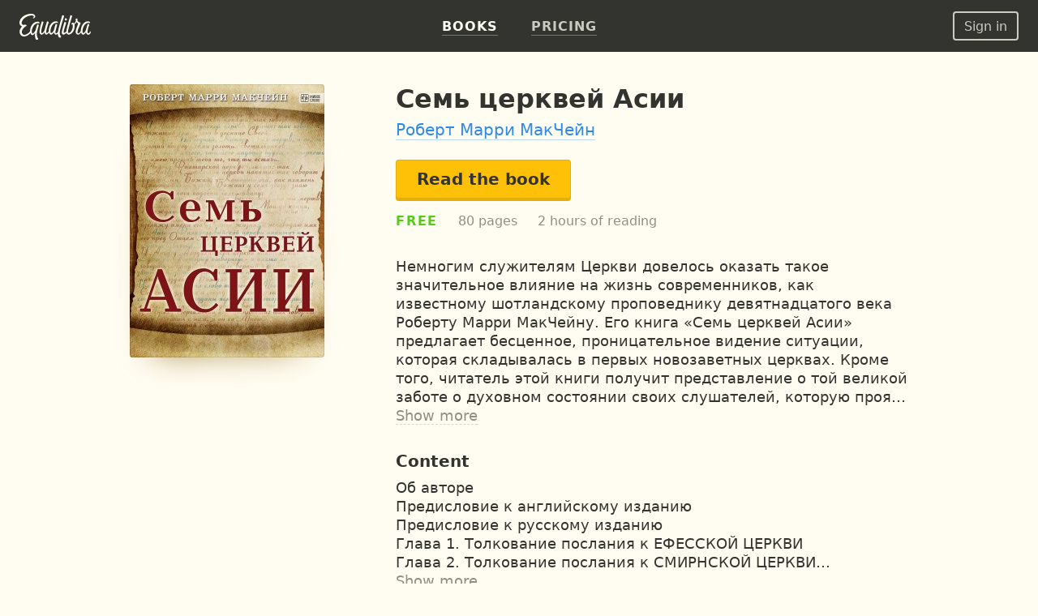

--- FILE ---
content_type: text/html; charset=UTF-8
request_url: https://equalibra.org/en/book/sem-tserkvey-asii/
body_size: 14674
content:
<!DOCTYPE html>
<!--[if lt IE 7]>
<html class="lt-ie9 lt-ie8 lt-ie7" prefix="og: http://ogp.me/ns#"> <![endif]-->
<!--[if IE 7]>
<html class="lt-ie9 lt-ie8" prefix="og: http://ogp.me/ns#"> <![endif]-->
<!--[if IE 8]>
<html class="lt-ie9" prefix="og: http://ogp.me/ns#"> <![endif]-->
<!--[if gt IE 8]><!-->
<html class="deploy-production"
      prefix="og: http://ogp.me/ns#" lang="en"> <!--<![endif]-->
<head>
    <meta charset="utf-8">
    <meta http-equiv="X-UA-Compatible" content="IE=edge">
    <meta name="theme-color" content="#333330">

    <link rel="shortcut icon" type="image/x-icon" href="/favicon.ico?v=2">

    <link rel="stylesheet" media="all" href="/css/reset.css">
    <!--[if lt IE 10]>
    <link rel="stylesheet" media="all" href="/css/ie9.css">
    <![endif]-->

    <link rel="stylesheet" href="/css/style_responsive.css?v=24f5db28fcf241400724bbc60b672bf8">

    
    <link rel="apple-touch-icon" href="/apple-touch-icon.png">

    <meta property="og:type" content="book" />
<meta property="og:url" content="https://equalibra.org/en/book/sem-tserkvey-asii/" />
<meta property="book:author" content="https://equalibra.org/site/author/slug/robert-murray-mcheyne/language/en/" />
<meta property="book:isbn" content="978-617-677-027-5" />
<meta property="book:release_date" content="2013" />
<meta property="book:tag" content="церковь" />
<meta name="keywords" content="церковь" />
<meta property="og:site_name" content="Equalibra — E-books for Christians" />
<meta property="fb:app_id" content="819962901364197" />
<meta property="twitter:site" content="@equalibrabooks" />
<meta property="og:title" content="Семь церквей Асии. Роберт Марри МакЧейн — Read the Book Online" />
<meta property="twitter:title" content="Семь церквей Асии. Роберт Марри МакЧейн — Read the Book Online" />
<meta property="twitter:image:alt" content="Семь церквей Асии. Роберт Марри МакЧейн — Read the Book Online" />
<meta property="og:description" content="Немногим служителям Церкви довелось оказать такое значительное влияние на жизнь современников, как известному шотландскому проповеднику девятнадцатого века Роберту Марри МакЧейну. Его книга «Семь церквей Асии» предлагает бесценное, проницательное видение ситуации, которая складывалась в первых новозаветных церквах. Кроме того, читатель этой книги получит представление о той великой заботе о духовном состоянии своих слушателей, которую проявлял МакЧейн ради того, чтобы многие мужчины и женщины пришли к личному познанию Господа Иисуса Христа.

Этот труд основанный на записях, которые вел один из слушателей на еженедельных молитвенных собраниях у МакЧейна. 

Для широкого круга читателей." />
<meta property="twitter:description" content="Немногим служителям Церкви довелось оказать такое значительное влияние на жизнь современников, как известному шотландскому проповеднику девятнадцатого века Роберту Марри МакЧейну. Его книга «Семь церквей Асии» предлагает бесценное, проницательное видение ситуации, которая складывалась в первых новозаветных церквах. Кроме того, читатель этой книги получит представление о той великой заботе о духовном состоянии своих слушателей, которую проявлял МакЧейн ради того, чтобы многие мужчины и женщины пришли к личному познанию Господа Иисуса Христа.

Этот труд основанный на записях, которые вел один из слушателей на еженедельных молитвенных собраниях у МакЧейна. 

Для широкого круга читателей." />
<meta name="description" content="Немногим служителям Церкви довелось оказать такое значительное влияние на жизнь современников, как известному шотландскому проповеднику девятнадцатого века Роберту Марри МакЧейну. Его книга «Семь церквей Асии» предлагает бесценное, проницательное видение ситуации, которая складывалась в первых новозаветных церквах. Кроме того, читатель этой книги получит представление о той великой заботе о духовном состоянии своих слушателей, которую проявлял МакЧейн ради того, чтобы многие мужчины и женщины пришли к личному познанию Господа Иисуса Христа.

Этот труд основанный на записях, которые вел один из слушателей на еженедельных молитвенных собраниях у МакЧейна. 

Для широкого круга читателей." />
<meta property="og:image:secure_url" content="https://d348r2h59y5ilj.cloudfront.net/large/book/617c3cf5aae021.39865338/3096-sem-tserkvey-asii.jpg" />
<meta property="og:image" content="http://d348r2h59y5ilj.cloudfront.net/large/book/617c3cf5aae021.39865338/3096-sem-tserkvey-asii.jpg" />
<meta property="twitter:image" content="https://d348r2h59y5ilj.cloudfront.net/large/book/617c3cf5aae021.39865338/3096-sem-tserkvey-asii.jpg" />
<meta property="og:image:height" content="281" />
<meta property="og:image:width" content="200" />
<link rel="amphtml" href="https://equalibra.org/en/amp/book/sem-tserkvey-asii/" />
<link rel="image_src" href="https://d348r2h59y5ilj.cloudfront.net/large/book/617c3cf5aae021.39865338/3096-sem-tserkvey-asii.jpg" />
<link rel="canonical" href="https://equalibra.org/en/book/sem-tserkvey-asii/" />
<link hreflang="ru" rel="alternate" href="https://equalibra.org/ru/book/sem-tserkvey-asii/" />
<link hreflang="uk" rel="alternate" href="https://equalibra.org/uk/book/sem-tserkvey-asii/" />
<link hreflang="en" rel="alternate" href="https://equalibra.org/en/book/sem-tserkvey-asii/" />
<title>Семь церквей Асии. Роберт Марри МакЧейн — Read the Book Online</title>

    <meta name="apple-mobile-web-app-title"
          content="Семь церквей Асии. Роберт Марри МакЧейн">

    <meta name="viewport" content="width=device-width, initial-scale=1">
    <meta name="apple-mobile-web-app-capable" content="yes">
    <meta name="mobile-web-app-capable" content="yes">
    <meta name="apple-mobile-web-app-status-bar-style" content="black">

            <meta name="apple-itunes-app" content="app-id=1154528575">
    
    <script>
        var onReady = [];
    </script>
    <script src="/js/modernizr.custom.js"></script>

            <meta property="fb:pages" content="470717269609932"/>
    
            <!-- Google Tag Manager -->
        <script>(function (w, d, s, l, i) {
                w[l] = w[l] || [];
                w[l].push({
                    'gtm.start':
                        new Date().getTime(), event: 'gtm.js'
                });
                var f = d.getElementsByTagName(s)[0],
                    j = d.createElement(s), dl = l != 'dataLayer' ? '&l=' + l : '';
                j.async = true;
                j.src =
                    'https://www.googletagmanager.com/gtm.js?id=' + i + dl;
                f.parentNode.insertBefore(j, f);
            })(window, document, 'script', 'dataLayer', 'GTM-WV3JRP');</script>
        <!-- End Google Tag Manager -->
    
            <script>
            var _rollbarConfig = {
                accessToken: "46801b330bbc4170b83e4ca880350c1d",
                captureUncaught: true,
                captureUnhandledRejections: true,
                payload: {
                    environment: "production"
                }
            };
            // Rollbar Snippet
            !function (r) {
                function e(n) {
                    if (o[n]) return o[n].exports;
                    var t = o[n] = {exports: {}, id: n, loaded: !1};
                    return r[n].call(t.exports, t, t.exports, e), t.loaded = !0, t.exports
                }

                var o = {};
                return e.m = r, e.c = o, e.p = "", e(0)
            }([function (r, e, o) {
                "use strict";
                var n = o(1), t = o(4);
                _rollbarConfig = _rollbarConfig || {}, _rollbarConfig.rollbarJsUrl = _rollbarConfig.rollbarJsUrl || "https://cdnjs.cloudflare.com/ajax/libs/rollbar.js/2.4.4/rollbar.min.js", _rollbarConfig.async = void 0 === _rollbarConfig.async || _rollbarConfig.async;
                var a = n.setupShim(window, _rollbarConfig), l = t(_rollbarConfig);
                window.rollbar = n.Rollbar, a.loadFull(window, document, !_rollbarConfig.async, _rollbarConfig, l)
            }, function (r, e, o) {
                "use strict";

                function n(r) {
                    return function () {
                        try {
                            return r.apply(this, arguments)
                        } catch (r) {
                            try {
                                console.error("[Rollbar]: Internal error", r)
                            } catch (r) {
                            }
                        }
                    }
                }

                function t(r, e) {
                    this.options = r, this._rollbarOldOnError = null;
                    var o = s++;
                    this.shimId = function () {
                        return o
                    }, "undefined" != typeof window && window._rollbarShims && (window._rollbarShims[o] = {
                        handler: e,
                        messages: []
                    })
                }

                function a(r, e) {
                    if (r) {
                        var o = e.globalAlias || "Rollbar";
                        if ("object" == typeof r[o]) return r[o];
                        r._rollbarShims = {}, r._rollbarWrappedError = null;
                        var t = new p(e);
                        return n(function () {
                            e.captureUncaught && (t._rollbarOldOnError = r.onerror, i.captureUncaughtExceptions(r, t, !0), i.wrapGlobals(r, t, !0)), e.captureUnhandledRejections && i.captureUnhandledRejections(r, t, !0);
                            var n = e.autoInstrument;
                            return e.enabled !== !1 && (void 0 === n || n === !0 || "object" == typeof n && n.network) && r.addEventListener && (r.addEventListener("load", t.captureLoad.bind(t)), r.addEventListener("DOMContentLoaded", t.captureDomContentLoaded.bind(t))), r[o] = t, t
                        })()
                    }
                }

                function l(r) {
                    return n(function () {
                        var e = this, o = Array.prototype.slice.call(arguments, 0),
                            n = {shim: e, method: r, args: o, ts: new Date};
                        window._rollbarShims[this.shimId()].messages.push(n)
                    })
                }

                var i = o(2), s = 0, d = o(3), c = function (r, e) {
                    return new t(r, e)
                }, p = function (r) {
                    return new d(c, r)
                };
                t.prototype.loadFull = function (r, e, o, t, a) {
                    var l = function () {
                        var e;
                        if (void 0 === r._rollbarDidLoad) {
                            e = new Error("rollbar.js did not load");
                            for (var o, n, t, l, i = 0; o = r._rollbarShims[i++];) for (o = o.messages || []; n = o.shift();) for (t = n.args || [], i = 0; i < t.length; ++i) if (l = t[i], "function" == typeof l) {
                                l(e);
                                break
                            }
                        }
                        "function" == typeof a && a(e)
                    }, i = !1, s = e.createElement("script"), d = e.getElementsByTagName("script")[0], c = d.parentNode;
                    s.crossOrigin = "", s.src = t.rollbarJsUrl, o || (s.async = !0), s.onload = s.onreadystatechange = n(function () {
                        if (!(i || this.readyState && "loaded" !== this.readyState && "complete" !== this.readyState)) {
                            s.onload = s.onreadystatechange = null;
                            try {
                                c.removeChild(s)
                            } catch (r) {
                            }
                            i = !0, l()
                        }
                    }), c.insertBefore(s, d)
                }, t.prototype.wrap = function (r, e, o) {
                    try {
                        var n;
                        if (n = "function" == typeof e ? e : function () {
                            return e || {}
                        }, "function" != typeof r) return r;
                        if (r._isWrap) return r;
                        if (!r._rollbar_wrapped && (r._rollbar_wrapped = function () {
                            o && "function" == typeof o && o.apply(this, arguments);
                            try {
                                return r.apply(this, arguments)
                            } catch (o) {
                                var e = o;
                                throw e && ("string" == typeof e && (e = new String(e)), e._rollbarContext = n() || {}, e._rollbarContext._wrappedSource = r.toString(), window._rollbarWrappedError = e), e
                            }
                        }, r._rollbar_wrapped._isWrap = !0, r.hasOwnProperty)) for (var t in r) r.hasOwnProperty(t) && (r._rollbar_wrapped[t] = r[t]);
                        return r._rollbar_wrapped
                    } catch (e) {
                        return r
                    }
                };
                for (var u = "log,debug,info,warn,warning,error,critical,global,configure,handleUncaughtException,handleUnhandledRejection,captureEvent,captureDomContentLoaded,captureLoad".split(","), f = 0; f < u.length; ++f) t.prototype[u[f]] = l(u[f]);
                r.exports = {setupShim: a, Rollbar: p}
            }, function (r, e) {
                "use strict";

                function o(r, e, o) {
                    if (r) {
                        var t;
                        if ("function" == typeof e._rollbarOldOnError) t = e._rollbarOldOnError; else if (r.onerror) {
                            for (t = r.onerror; t._rollbarOldOnError;) t = t._rollbarOldOnError;
                            e._rollbarOldOnError = t
                        }
                        var a = function () {
                            var o = Array.prototype.slice.call(arguments, 0);
                            n(r, e, t, o)
                        };
                        o && (a._rollbarOldOnError = t), r.onerror = a
                    }
                }

                function n(r, e, o, n) {
                    r._rollbarWrappedError && (n[4] || (n[4] = r._rollbarWrappedError), n[5] || (n[5] = r._rollbarWrappedError._rollbarContext), r._rollbarWrappedError = null), e.handleUncaughtException.apply(e, n), o && o.apply(r, n)
                }

                function t(r, e, o) {
                    if (r) {
                        "function" == typeof r._rollbarURH && r._rollbarURH.belongsToShim && r.removeEventListener("unhandledrejection", r._rollbarURH);
                        var n = function (r) {
                            var o, n, t;
                            try {
                                o = r.reason
                            } catch (r) {
                                o = void 0
                            }
                            try {
                                n = r.promise
                            } catch (r) {
                                n = "[unhandledrejection] error getting `promise` from event"
                            }
                            try {
                                t = r.detail, !o && t && (o = t.reason, n = t.promise)
                            } catch (r) {
                                t = "[unhandledrejection] error getting `detail` from event"
                            }
                            o || (o = "[unhandledrejection] error getting `reason` from event"), e && e.handleUnhandledRejection && e.handleUnhandledRejection(o, n)
                        };
                        n.belongsToShim = o, r._rollbarURH = n, r.addEventListener("unhandledrejection", n)
                    }
                }

                function a(r, e, o) {
                    if (r) {
                        var n, t,
                            a = "EventTarget,Window,Node,ApplicationCache,AudioTrackList,ChannelMergerNode,CryptoOperation,EventSource,FileReader,HTMLUnknownElement,IDBDatabase,IDBRequest,IDBTransaction,KeyOperation,MediaController,MessagePort,ModalWindow,Notification,SVGElementInstance,Screen,TextTrack,TextTrackCue,TextTrackList,WebSocket,WebSocketWorker,Worker,XMLHttpRequest,XMLHttpRequestEventTarget,XMLHttpRequestUpload".split(",");
                        for (n = 0; n < a.length; ++n) t = a[n], r[t] && r[t].prototype && l(e, r[t].prototype, o)
                    }
                }

                function l(r, e, o) {
                    if (e.hasOwnProperty && e.hasOwnProperty("addEventListener")) {
                        for (var n = e.addEventListener; n._rollbarOldAdd && n.belongsToShim;) n = n._rollbarOldAdd;
                        var t = function (e, o, t) {
                            n.call(this, e, r.wrap(o), t)
                        };
                        t._rollbarOldAdd = n, t.belongsToShim = o, e.addEventListener = t;
                        for (var a = e.removeEventListener; a._rollbarOldRemove && a.belongsToShim;) a = a._rollbarOldRemove;
                        var l = function (r, e, o) {
                            a.call(this, r, e && e._rollbar_wrapped || e, o)
                        };
                        l._rollbarOldRemove = a, l.belongsToShim = o, e.removeEventListener = l
                    }
                }

                r.exports = {captureUncaughtExceptions: o, captureUnhandledRejections: t, wrapGlobals: a}
            }, function (r, e) {
                "use strict";

                function o(r, e) {
                    this.impl = r(e, this), this.options = e, n(o.prototype)
                }

                function n(r) {
                    for (var e = function (r) {
                        return function () {
                            var e = Array.prototype.slice.call(arguments, 0);
                            if (this.impl[r]) return this.impl[r].apply(this.impl, e)
                        }
                    }, o = "log,debug,info,warn,warning,error,critical,global,configure,handleUncaughtException,handleUnhandledRejection,_createItem,wrap,loadFull,shimId,captureEvent,captureDomContentLoaded,captureLoad".split(","), n = 0; n < o.length; n++) r[o[n]] = e(o[n])
                }

                o.prototype._swapAndProcessMessages = function (r, e) {
                    this.impl = r(this.options);
                    for (var o, n, t; o = e.shift();) n = o.method, t = o.args, this[n] && "function" == typeof this[n] && ("captureDomContentLoaded" === n || "captureLoad" === n ? this[n].apply(this, [t[0], o.ts]) : this[n].apply(this, t));
                    return this
                }, r.exports = o
            }, function (r, e) {
                "use strict";
                r.exports = function (r) {
                    return function (e) {
                        if (!e && !window._rollbarInitialized) {
                            r = r || {};
                            for (var o, n, t = r.globalAlias || "Rollbar", a = window.rollbar, l = function (r) {
                                return new a(r)
                            }, i = 0; o = window._rollbarShims[i++];) n || (n = o.handler), o.handler._swapAndProcessMessages(l, o.messages);
                            window[t] = n, window._rollbarInitialized = !0
                        }
                    }
                }
            }]);
            // End Rollbar Snippet
        </script>
    
</head>
<body>
<header>
            <!-- Google Tag Manager (noscript) -->
        <noscript>
            <iframe src="https://www.googletagmanager.com/ns.html?id=GTM-WV3JRP"
                    height="0" width="0" style="display:none;visibility:hidden"></iframe>
        </noscript>
        <!-- End Google Tag Manager (noscript) -->
        
            <span itemscope class="hidden" itemtype="https://schema.org/BreadcrumbList">
        <span itemprop="itemListElement" itemscope itemtype="https://schema.org/ListItem">
            <a href="/" id="/" itemscope itemtype="https://schema.org/WebPage" itemprop="item">
                <span itemprop="name">Главная</span>
            </a>
            <meta itemprop="position" content="1"/>
        </span>

                
        <span>
            <span itemprop="itemListElement" itemscope itemtype="https://schema.org/ListItem">
                <a href="/en/library/" id="/en/library/" itemscope itemtype="https://schema.org/WebPage"
                   itemprop="item">
                    <span itemprop="name">Library</span>
                </a>
                <meta itemprop="position" content="2"/>
            </span>


                
        <span>
            <span itemprop="itemListElement" itemscope itemtype="https://schema.org/ListItem">
                <a href="/en/category/spiritual-growth/" id="/en/category/spiritual-growth/" itemscope itemtype="https://schema.org/WebPage"
                   itemprop="item">
                    <span itemprop="name">Spiritual Growth</span>
                </a>
                <meta itemprop="position" content="3"/>
            </span>


        
                    </span>
                </span>
            </span>
    

    <div class="mainMenu menu">
        <div class="widget widget-menu-new widget-MenuNew"><a href="/en/index/" id="big-logo">
    <svg xmlns="http://www.w3.org/2000/svg" width="88" height="32" fill="currentColor" role="img" aria-labelledby="svg-big-logo-title">
        <title id="svg-big-logo-title">Equalibra — E-books for Christians</title>
        <path d="M57.65 8.03c.59-.36 1.24-.75.82-1.67-.5-1.13-2.01-.78-2.01-.78-.29.61-.79 1.67-.53 2.22.3.64 1.14.59 1.72.23m-2.93-4.15c.18-.59.33-1 .12-1.37-.55-.97-2.12-.6-2.12-.6a304.13 304.13 0 00-5.23 19.82l-.1.65c-.58.85-1.27 1.62-2 1.72-.72.1-1.44-.5-.9-2.77.63-2.73 1.12-4.6 1.85-6.92.18-.58.24-.89.03-1.21-.58-.86-1.76-.57-1.76-.57a83.65 83.65 0 00-1.94 6.85c-.58 2.1-2.58 4.71-3.61 4.38-.87-.28-1.17-2.24-.58-4.96.58-2.62 2.09-5.65 4.11-6.85a5.7 5.7 0 013.78-.89c.42.04.98.23 1.1.28.34-.72-.12-1.72-1.11-1.97a7.25 7.25 0 00-4.37.54c-2.95 1.3-4.95 4.6-5.63 8.22-.24 1.25-.3 2.33-.23 3.27-.75 1.24-1.84 2.67-2.66 2.31-.45-.2-.5-1.24-.46-1.7.2-2.25.95-5.1 2.82-10.69.26-.7.3-1.1-.03-1.47-.53-.57-1.84-.42-1.84-.42a118.51 118.51 0 00-2.87 10.06c-.4 1.72-2.46 4.83-3.65 4.34-.7-.28-.63-1.94-.56-2.7.2-2.34 1.12-5.29 2.58-10.05.09-.29.38-.89-.07-1.27-.7-.6-1.86-.35-1.86-.35-1.41 4.27-2.8 9.35-2.8 12.79 0 2.62 1.78 3.39 2.44 3.4 2.15 0 3.95-3.16 3.95-3.16.1 1.84.7 2.98 1.76 3.14 1.15.18 2.57-1.24 3.55-2.52.46 1.52 1.32 2.35 2.13 2.52 1.88.37 3.96-3 3.96-3s.37 2.7 2.09 3c.96.17 1.85-.36 2.65-1.2a9.5 9.5 0 001.14 4.17c.33.6 1.28 1 2.08.67.92-.38.94-1.16.94-1.16-1.07-1.14-2.35-3.55-1.56-6.98 1.2-5.21 2.58-10.2 4.86-17.35"/>
        <path d="M87.08 21.5c-.2 1.56-1.39 2.73-2.25 2.57-.5-.1-.98-.47-.87-2.28.17-2.63 1.1-5.12 1.9-7.39.2-.57.27-.76.02-1.21-.47-.83-1.73-.57-1.73-.57a53.73 53.73 0 00-1.99 6.84c-.55 1.97-2.53 4.7-3.55 4.37-.85-.28-1.14-2.24-.56-4.95.56-2.62 2.05-5.65 4.04-6.84.95-.57 2.39-1.19 4.8-.61.4-.77.04-1.52-.97-1.85a6.4 6.4 0 00-4.42.42c-2.9 1.3-4.87 4.6-5.54 8.21-.19 1-.26 1.9-.24 2.7-.56 1.46-1.8 2.82-2.77 3.16-.69.24-1.27.14-1.35-1.1-.17-2.84 1.58-5.9 3.38-10.15.68-1.6.39-1.97-.45-2.17-1.48-.35-2.32-.72-3.16-2.19.34-1.3.1-2.3.1-2.3-.71-.5-1.7-.43-2.08.2-.27.45-.15 1.2.11 1.88-.2 1.88-.85 2.98-2.19 3.66-.44-.8-1.43-1.27-2.26-.82-1.2.65-.72 2.15-.72 2.15s.69.15 1.51.1c.24 3.4-.68 7.34-3.1 9.49-1.9 1.67-3.78 1.49-2.5-3.36 1.36-5.18 2.1-8.08 4.07-14.45.38-1.24.77-2.12.44-2.61-.55-.85-1.96-.47-1.96-.47A334.6 334.6 0 0058.2 19c-.24.97-.35 1.88-.36 2.69-1.04 1.17-3 2.56-3.32 1.25-.24-1.03 1.3-6.32 2.83-10.82.2-.59.35-1.06-.06-1.53-.52-.6-1.86-.42-1.86-.42-1.14 3.79-2.38 8.3-3.07 11.52-.53 2.5.37 3.62 1.33 3.95 1.46.49 3.27-1.09 4.33-2.27.34 1.33 1.13 2.18 2.4 2.34 1.04.13 2.93-.72 4.32-2 2.23-2.06 3.91-6.17 3.08-10.87 1.14-.49 2.13-1.6 2.9-2.82.51.77.7 1.4 1.67 2.04-.61 2.4-2.3 5.84-2.85 8.28-.88 3.98 1.04 5.53 2.84 5.38 1.57-.14 2.81-1.47 3.6-2.72.44 1.67 1.33 2.6 2.17 2.77 1.84.38 3.87-3.07 3.87-3.07s.3 2.65 2.14 3.02c1.3.26 2.53-.28 3.35-1.7.35-.61.87-2.2-.42-2.51M22.71 9.75c-4.81 0-7.5 3.24-8.98 7.45a11.13 11.13 0 00-.63 4.64c-1.37 1.52-3.3 3.12-5.4 3.8C2.22 27.4 1.2 20.8 6 16.82c.43-.36 1.38-1.17 2.43-1.88.86-.59.05-1.32-1.24-1.46-.92-.1-1.7.44-3.01.1-1.47-.37-1.85-2.2-1.15-4 1.78-4.55 7.25-7.35 11.64-7.52 2.02-.08 2.78.52 2.94 1.13.18.69-.15 1.52-1.07 1.97.6.95 3.38-.1 2.8-2.59-.28-1.16-1.7-2.46-4.4-2.57C9.36-.22 2.56 2.82.45 8.51c-1.08 2.91-.23 6.4 2.67 7.01l.08.02c-6.15 6.72-1.86 13.23 3.37 12.42 3.16-.49 5.52-2.54 6.95-4.1a4.4 4.4 0 001.52 2.2c2.07 1.4 4.37-2.88 4.33-2.7-.6 3.07-.1 5.8.56 7.49.34.89.8 1.36 1.35 1.4 1.14.07 1.84-.54 1.89-1.44-1.62-1.9-1.96-5.23-1.76-6.85.32-2.6 2.17-8.93 2.27-9.26.15-.45.16-.8-.06-1.11-.5-.7-1.73-.44-1.73-.44-1 3.21-1.14 3.8-1.94 6.86-.67 1.52-2.89 5.2-4.08 4.13-.78-.7-1.09-2.47-.18-5.6.84-2.9 2.64-5.34 4.57-6.25a6.39 6.39 0 013.62-.63c.2.02.66.13.66.13.63-1.02-.47-2.04-1.83-2.04"/>
    </svg>
</a>
<a href="/en/index/" id="small-logo">
    <svg xmlns="http://www.w3.org/2000/svg" width="27" height="32" fill="currentColor" role="img" aria-labelledby="svg-small-logo-title">
        <title id="svg-small-logo-title">Equalibra — E-books for Christians</title>
        <path d="M22.68 9.68c-4.81 0-7.5 3.2-8.97 7.39a10.96 10.96 0 00-.62 4.6c-1.38 1.5-3.31 3.1-5.4 3.76-5.47 1.75-6.5-4.78-1.7-8.74.43-.35 1.38-1.15 2.43-1.86.86-.58.05-1.3-1.24-1.45-.91-.1-1.7.44-3 .11-1.47-.37-1.85-2.2-1.15-3.98C4.81 5 10.27 2.2 14.65 2.05c2.01-.07 2.77.51 2.93 1.12.19.69-.14 1.52-1.06 1.96.6.94 3.37-.1 2.79-2.57-.28-1.15-1.7-2.44-4.4-2.55C9.36-.22 2.57 2.8.46 8.44c-1.08 2.9-.23 6.36 2.66 6.96l.09.02c-6.15 6.66-1.87 13.12 3.36 12.32 3.16-.48 5.51-2.52 6.94-4.07.36 1 .9 1.77 1.51 2.19 2.07 1.39 4.37-2.86 4.33-2.68-.6 3.04-.09 5.75.56 7.43.34.88.8 1.35 1.35 1.38 1.13.08 1.83-.53 1.88-1.42-1.6-1.89-1.95-5.19-1.75-6.8.31-2.57 2.16-8.86 2.27-9.18.14-.45.16-.8-.07-1.11-.49-.7-1.73-.43-1.73-.43-.99 3.19-1.13 3.77-1.93 6.8-.67 1.5-2.88 5.16-4.08 4.1-.77-.69-1.08-2.45-.17-5.56.84-2.87 2.63-5.3 4.56-6.2a6.4 6.4 0 014.28-.5c.62-1-.48-2.01-1.84-2.01"/>
    </svg>
</a>
<div class="menu-actions" itemscope itemtype="http://schema.org/SiteNavigationElement">
    <ul>
                    <li><a href="/en/library/" class="active"><b>Books</b></a></li>
                <li><a href="/en/pricing/"><b>Pricing</b></a></li>
        <li class="mobile-menu">
            <div class="mobile-menu-button"><img src="/img/expand-more-white.svg" alt="expand menu" width="24" height="24"></div>
        </li>
    </ul>
</div>
<div class="menu-mobile">
    <ul>
                <li><a href="/en/pricing/"><b>Pricing</b></a></li>
    </ul>
</div></div>        <aside>
            <div class="widget widget-menu-user-new widget-UserMenuNew"><button class="btn-white-inverse btn-sm login-button" id="login-button" rel="popup" rev="#modal-login">Sign in</button></div>        </aside>
    </div>
    <div class="secondary">
        <div class="container">
            <div class="top"></div>
            <div class="section">
                            </div>
            <aside>
                            </aside>
        </div>
        <div class="clear"></div>
    </div>
</header>

<div class="main_top">
    <div class="container">
            </div>
</div>

<section class="main">
    <div class="section">
        <div class="widget widget-responsive-book-info widget-ResponsiveBookInfo"><style>
        .widget-ResponsiveBookInfo .cover {
            width: 240px;
            height: 337px;
        }

        @media (max-width: 767px) {
            .widget-ResponsiveBookInfo .cover {
                width: 200px;
                height: 281px;
            }
        }

        @media (min-width: 1400px) {
            .widget-ResponsiveBookInfo .cover {
                width: 350px;
                height: 492px;
            }
        }
    </style>

<div class="content">
    <div class="book-page-content" itemscope itemtype="http://schema.org/Book">
        <span itemprop="bookFormat" itemscope itemtype="http://schema.org/EBook"></span>
        <div class="book-cover-big">
            <div class="fixed-layer">
                <div class="cover-margin">

                    <div class="cover-frame">
                        <img src="https://d348r2h59y5ilj.cloudfront.net/extralarge/book/617c3cf5aae021.39865338/3096-sem-tserkvey-asii.jpg"
                             srcset="https://d348r2h59y5ilj.cloudfront.net/medium2x/book/617c3cf5aae021.39865338/3096-sem-tserkvey-asii.jpg 240w, https://d348r2h59y5ilj.cloudfront.net/extralarge/book/617c3cf5aae021.39865338/3096-sem-tserkvey-asii.jpg 350w, https://d348r2h59y5ilj.cloudfront.net/medium3x/book/617c3cf5aae021.39865338/3096-sem-tserkvey-asii.jpg 480w, https://d348r2h59y5ilj.cloudfront.net/extralarge2x/book/617c3cf5aae021.39865338/3096-sem-tserkvey-asii.jpg 700w"
                             sizes="(max-width: 1399px) 240px, 350px"
                             style="background-color: #B99B67"
                             class="cover"
                             loading="lazy"
                             title="Семь церквей Асии"
                             alt="Семь церквей Асии">
                        <div class="blured-cover">
                            <img src="https://d348r2h59y5ilj.cloudfront.net/micro/book/617c3cf5aae021.39865338/3096-sem-tserkvey-asii.jpg" itemprop="image" alt="Семь церквей Асии">
                        </div>
                    </div>

                    <div class="hidden-read-button">
                                    <button data-id="3096" data-type="read"
                                            class="open-reader btn-yellow">Read the book</button>

                    </div>


                </div>
            </div>
        </div>
        <div class="page-content">
            <div class="mr book-main-information">
                <div class="cover-row">
                    <div class="cover-frame">
                        <img src="https://d348r2h59y5ilj.cloudfront.net/medium2x/book/617c3cf5aae021.39865338/3096-sem-tserkvey-asii.jpg"
                             srcset="https://d348r2h59y5ilj.cloudfront.net/large/book/617c3cf5aae021.39865338/3096-sem-tserkvey-asii.jpg 200w, https://d348r2h59y5ilj.cloudfront.net/large2x/book/617c3cf5aae021.39865338/3096-sem-tserkvey-asii.jpg 400w, https://d348r2h59y5ilj.cloudfront.net/medium2x/book/617c3cf5aae021.39865338/3096-sem-tserkvey-asii.jpg 240w, https://d348r2h59y5ilj.cloudfront.net/medium3x/book/617c3cf5aae021.39865338/3096-sem-tserkvey-asii.jpg 480w"
                             sizes="(max-width: 767px) 200px, 240px"
                             class="cover"
                             loading="lazy"
                             title="Семь церквей Асии"
                             alt="Семь церквей Асии"
                             style="background: #B99B67"
                        >
                        <div class="blured-cover">
                            <img src="https://d348r2h59y5ilj.cloudfront.net/large/book/617c3cf5aae021.39865338/3096-sem-tserkvey-asii.jpg" alt="Семь церквей Асии">
                        </div>
                    </div>
                </div>
                <div class="book-header">
                    <h1 itemprop="name">Семь церквей Асии</h1>
                        <h2 class="authors">
                                <span itemprop="author"
                                      itemscope
                                      itemtype="https://schema.org/Person"><meta
                                        itemprop="name"
                                        content="Роберт Марри МакЧейн"><a
                                        itemprop="url"
                                   href="/en/author/robert-murray-mcheyne/">Роберт Марри МакЧейн</a></span>
                        </h2>
                </div>

                            <button data-id="3096" data-type="read"
                                    class="open-reader btn-yellow" id="readButton">Read the book</button>


                    <div class="book-counters">
                            <span class="new-badge-free">Free</span>
                        <span>80 pages</span>
                            <span class="book-counters-hours">2 hours of reading</span>
                    </div>

            </div>
            <div class="clear"></div>
            <div class="mr book-description">
                <div class="book-description-text" itemprop="description">
                    <p>Немногим служителям Церкви довелось оказать такое значительное влияние на жизнь современников, как известному шотландскому проповеднику девятнадцатого века Роберту Марри МакЧейну. Его книга «Семь церквей Асии» предлагает бесценное, проницательное видение ситуации, которая складывалась в первых новозаветных церквах. Кроме того, читатель этой книги получит представление о той великой заботе о духовном состоянии своих слушателей, которую проявлял МакЧейн ради того, чтобы многие мужчины и женщины пришли к личному познанию Господа Иисуса Христа.</p>

<p>Этот труд основанный на записях, которые вел один из слушателей на еженедельных молитвенных собраниях у МакЧейна. </p>

<p>Для широкого круга читателей.</p>

                </div>
            </div>

                <div class="mr book-content">
                    <h3>Content</h3>
                    <div class="book-description-content">
                        <p>Об авторе</p><p>Предисловие к английскому изданию</p><p>Предисловие к русскому изданию</p><p>Глава 1. Толкование послания к ЕФЕССКОЙ ЦЕРКВИ</p><p>Глава 2. Толкование послания к СМИРНСКОЙ ЦЕРКВИ</p><p>Глава 3. Толкование послания к ПЕРГАМСКОЙ ЦЕРКВИ</p><p>Глава 4. Толкование послания к ФИАТИРСКОЙ ЦЕРКВИ</p><p>Глава 5. Толкование послания к САРДИССКОЙ ЦЕРКВИ</p><p>Глава 6. Толкование послания к ФИЛАДЕЛЬФИЙСКОЙ ЦЕРКВИ</p><p>Глава 7. Толкование послания к ЛАОДИКИЙСКОЙ ЦЕРКВИ</p>
                    </div>
                </div>

            <div class="mr book-information">
                <span itemprop="publisher"
                                     itemscope
                                     itemtype="https://schema.org/Organization"><meta
                        itemprop="name"
                        content="Come Over and Help"><a
                        itemprop="url"
                        href="/en/publisher/coah/"
                >Come Over and Help</a></span>,
                2013 

                    <br>

                
                    <meta itemprop="inLanguage" content="rus"/>Language: Russian
                    <br>
                ISBN: <span itemprop="isbn">978-617-677-027-5</span><br>
                    Original title: <span itemprop="alternateName">The Seven Churches of Asia</span><br>
            </div>

                <ul class="mr tags">
                            <li><a data-type="category" href="/en/category/spiritual-growth/">Spiritual Growth</a></li>
                            <li><a data-type="category" href="/en/category/historical-books/">Historical books</a></li>
                            <li><a data-type="tag" href="/en/tag/церковь/">церковь</a></li>
                </ul>

        </div>
    </div>

    <div class="clear"></div>
</div></div><div class="widget widget-books-interesting widget-ResponsiveBooksSlider"><div class="content">
            <div class="mr recommend-books-block">
                <h3>Related to books you've viewed</h3>
            </div>

        <div class="slider-books recommend-books">
                <div class="small-book-block">
                    <a href="/en/book/geologicheskoe-vremya-i-bibleyskaya-hronologiya/">
                        <div class="wrapper">
                            <div class="cover-frame small-cover-frame"><img src="https://d348r2h59y5ilj.cloudfront.net/medium/book/5fb0e0a5462768.53656368/2169-geologicheskoe-vremya-i-bibleyskaya-hronologiya.png"
                                                                            srcset="https://d348r2h59y5ilj.cloudfront.net/medium2x/book/5fb0e0a5462768.53656368/2169-geologicheskoe-vremya-i-bibleyskaya-hronologiya.png 2x"
                                                                            alt="Геологическое время и библейская хронология"
                                                                            style="background-color: #FBF5E5"
                                                                            loading="lazy"
                                                                            class="cover small-cover"></div>
                        </div>
                    </a>
                    <a href="/en/book/geologicheskoe-vremya-i-bibleyskaya-hronologiya/" class="title">Геологическое время и библейская хронология</a>
                            <a href="/en/author/barry-setterfitld/" class="author">Барри Сеттерфилд</a>
                    <span class="new-badge-free">Free</span>
                </div>
                <div class="small-book-block">
                    <a href="/en/book/zhizn-hozhdenie-i-triumf-very/">
                        <div class="wrapper">
                            <div class="cover-frame small-cover-frame"><img src="https://d348r2h59y5ilj.cloudfront.net/medium/book/5fb0f835757434.90203615/390-zhizn-hozhdenie-i-triumf-very.jpg"
                                                                            srcset="https://d348r2h59y5ilj.cloudfront.net/medium2x/book/5fb0f835757434.90203615/390-zhizn-hozhdenie-i-triumf-very.jpg 2x"
                                                                            alt="Жизнь, хождение и триумф веры"
                                                                            style="background-color: #FFA173"
                                                                            loading="lazy"
                                                                            class="cover small-cover"></div>
                        </div>
                    </a>
                    <a href="/en/book/zhizn-hozhdenie-i-triumf-very/" class="title">Жизнь, хождение и триумф веры</a>
                            <a href="/en/author/william-romaine/" class="author">Вильям Ромейн</a>
                    
                </div>
                <div class="small-book-block">
                    <a href="/en/book/strochki-na-belom-liste/">
                        <div class="wrapper">
                            <div class="cover-frame small-cover-frame"><img src="https://d348r2h59y5ilj.cloudfront.net/medium/book/5fb0f97381a008.18776027/165-strochki-na-belom-liste.jpg"
                                                                            srcset="https://d348r2h59y5ilj.cloudfront.net/medium2x/book/5fb0f97381a008.18776027/165-strochki-na-belom-liste.jpg 2x"
                                                                            alt="Строчки на белом листе"
                                                                            style="background-color: #F07C57"
                                                                            loading="lazy"
                                                                            class="cover small-cover"></div>
                        </div>
                    </a>
                    <a href="/en/book/strochki-na-belom-liste/" class="title">Строчки на белом листе</a>
                            <a href="/en/author/vera-kuschnir/" class="author">Вера Кушнир</a>
                    
                </div>
                <div class="small-book-block">
                    <a href="/en/book/poslaniya-ioanna/">
                        <div class="wrapper">
                            <div class="cover-frame small-cover-frame"><img src="https://d348r2h59y5ilj.cloudfront.net/medium/book/5fb0efa9b00270.36420754/1045-poslaniya-ioanna.jpg"
                                                                            srcset="https://d348r2h59y5ilj.cloudfront.net/medium2x/book/5fb0efa9b00270.36420754/1045-poslaniya-ioanna.jpg 2x"
                                                                            alt="Послания Иоанна"
                                                                            style="background-color: #002A54"
                                                                            loading="lazy"
                                                                            class="cover small-cover"></div>
                        </div>
                    </a>
                    <a href="/en/book/poslaniya-ioanna/" class="title">Послания Иоанна</a>
                            <a href="/en/author/joel-beeke/" class="author">Джоэл Бики</a>
                    
                </div>
                <div class="small-book-block">
                    <a href="/en/book/saen-liga-vernyh/">
                        <div class="wrapper">
                            <div class="cover-frame small-cover-frame"><img src="https://d348r2h59y5ilj.cloudfront.net/medium/book/5fb0faf1c74038.87228644/24-saen-liga-vernyh.jpg"
                                                                            srcset="https://d348r2h59y5ilj.cloudfront.net/medium2x/book/5fb0faf1c74038.87228644/24-saen-liga-vernyh.jpg 2x"
                                                                            alt="Саен. Лига верных"
                                                                            style="background-color: #DEC585"
                                                                            loading="lazy"
                                                                            class="cover small-cover"></div>
                        </div>
                    </a>
                    <a href="/en/book/saen-liga-vernyh/" class="title">Саен. Лига верных</a>
                            <a href="/en/author/varvara-enal/" class="author">Варя Еналь</a>
                    
                </div>
                <div class="small-book-block">
                    <a href="/en/book/u-nog-ego/">
                        <div class="wrapper">
                            <div class="cover-frame small-cover-frame"><img src="https://d348r2h59y5ilj.cloudfront.net/medium/book/5fb0f71b947683.70987051/487-u-nog-ego.jpg"
                                                                            srcset="https://d348r2h59y5ilj.cloudfront.net/medium2x/book/5fb0f71b947683.70987051/487-u-nog-ego.jpg 2x"
                                                                            alt="У ног Его"
                                                                            style="background-color: #D47363"
                                                                            loading="lazy"
                                                                            class="cover small-cover"></div>
                        </div>
                    </a>
                    <a href="/en/book/u-nog-ego/" class="title">У ног Его</a>
                            <a href="/en/author/chris-tiegreen/" class="author">Крис Тайгрин</a>
                    
                </div>
                <div class="small-book-block">
                    <a href="/en/book/estestvennye-svidetelstva-v-polzu-bibleyskogo-boga-tvortsa-ot-evolyutsii-k-kreatsionizmu/">
                        <div class="wrapper">
                            <div class="cover-frame small-cover-frame"><img src="https://d348r2h59y5ilj.cloudfront.net/medium/book/5fb0dfe6ba1013.09129426/2223-estestvennye-svidetelstva-v-polzu-bibleyskogo-boga-tvortsa-ot-evolyutsii-k-kreatsionizmu.jpg"
                                                                            srcset="https://d348r2h59y5ilj.cloudfront.net/medium2x/book/5fb0dfe6ba1013.09129426/2223-estestvennye-svidetelstva-v-polzu-bibleyskogo-boga-tvortsa-ot-evolyutsii-k-kreatsionizmu.jpg 2x"
                                                                            alt="«Естественные» свидетельства в пользу Библейского Бога-Творца. От эволюции к креационизму"
                                                                            style="background-color: #A16A56"
                                                                            loading="lazy"
                                                                            class="cover small-cover"></div>
                        </div>
                    </a>
                    <a href="/en/book/estestvennye-svidetelstva-v-polzu-bibleyskogo-boga-tvortsa-ot-evolyutsii-k-kreatsionizmu/" class="title">«Естественные» свидетельства в пользу Библейского&hellip;</a>
                            <a href="/en/author/carl-wieland/" class="author">Карл Виланд,</a>
                            <a href="/en/author/gary-parker/" class="author">Гари Паркер</a>
                    <span class="new-badge-free">Free</span>
                </div>
                <div class="small-book-block">
                    <a href="/en/book/tretego-ne-dano/">
                        <div class="wrapper">
                            <div class="cover-frame small-cover-frame"><img src="https://d348r2h59y5ilj.cloudfront.net/medium/book/5fca791f6f5695.82364572/2871-tretego-ne-dano.jpg"
                                                                            srcset="https://d348r2h59y5ilj.cloudfront.net/medium2x/book/5fca791f6f5695.82364572/2871-tretego-ne-dano.jpg 2x"
                                                                            alt="Третьего не дано"
                                                                            style="background-color: #CD6A6F"
                                                                            loading="lazy"
                                                                            class="cover small-cover"></div>
                        </div>
                    </a>
                    <a href="/en/book/tretego-ne-dano/" class="title">Третьего не дано</a>
                            <a href="/en/author/petr-pavlyuk/" class="author">Пётр Павлюк</a>
                    
                </div>
                <div class="small-book-block">
                    <a href="/en/book/sovremennyy-mir-skvoz-prizmu-tory/">
                        <div class="wrapper">
                            <div class="cover-frame small-cover-frame"><img src="https://d348r2h59y5ilj.cloudfront.net/medium/book/5fb0ef237f9825.43623868/1073-sovremennyy-mir-skvoz-prizmu-tory.jpg"
                                                                            srcset="https://d348r2h59y5ilj.cloudfront.net/medium2x/book/5fb0ef237f9825.43623868/1073-sovremennyy-mir-skvoz-prizmu-tory.jpg 2x"
                                                                            alt="Современный мир сквозь призму Торы"
                                                                            style="background-color: #741916"
                                                                            loading="lazy"
                                                                            class="cover small-cover"></div>
                        </div>
                    </a>
                    <a href="/en/book/sovremennyy-mir-skvoz-prizmu-tory/" class="title">Современный мир сквозь призму Торы</a>
                            <a href="/en/author/avraham-yitzchak-radbil/" class="author">Авраам Ицхак Радбиль</a>
                    
                </div>
                <div class="small-book-block">
                    <a href="/en/book/potseluy-do-slez/">
                        <div class="wrapper">
                            <div class="cover-frame small-cover-frame"><img src="https://d348r2h59y5ilj.cloudfront.net/medium/book/5fb0d7327a31e0.63821950/2802-potseluy-do-slez-pochemu-zhenschina-proigryvaet-kogda-idet-na-kompromiss.jpg"
                                                                            srcset="https://d348r2h59y5ilj.cloudfront.net/medium2x/book/5fb0d7327a31e0.63821950/2802-potseluy-do-slez-pochemu-zhenschina-proigryvaet-kogda-idet-na-kompromiss.jpg 2x"
                                                                            alt="Поцелуй до слез. Почему женщина проигрывает, когда идет на компромисс"
                                                                            style="background-color: #728CBD"
                                                                            loading="lazy"
                                                                            class="cover small-cover"></div>
                        </div>
                    </a>
                    <a href="/en/book/potseluy-do-slez/" class="title">Поцелуй до слез. Почему женщина проигрывает, когда идет на&hellip;</a>
                            <a href="/en/author/lisa-bevere/" class="author">Лиза Бивер</a>
                    <span class="new-badge-free">Free</span>
                </div>
        </div>
    </div></div><div class="widget widget-book-reviews widget-ResponsiveBookReviews"></div><div class="widget widget-unlimited-reading widget-ResponsiveUnlimitedReadingBanner"><div class="content">
    <a href="/en/pricing/">
        <div class="mr banner2-flex">
            <div class="flex-col1"><img src="/img/equalibra-summer-reading_1x.png" srcset="/img/equalibra-summer-reading_2x.png 2x" alt="Unlimited reading with a&nbsp;subscription"></div>
            <div class="flex-col2"><span>Unlimited reading with a&nbsp;subscription</span><br>
                <button type="button" class="btn-yellow btn-sm">Subscribe</button></div>
            <div class="flex-col3"></div>
            <div class="background"></div>
        </div>
    </a>
</div></div><div class="widget widget-responsive-book-author widget-ResponsiveBookAuthor"><div class="content">
        <div class="mr author-block" itemscope itemtype="http://schema.org/Person">
            <h3><a itemprop="url" href="/en/author/robert-murray-mcheyne/"><b itemprop="name">Роберт Марри МакЧейн</b>
             1 book</a></h3>

            <div class="author-block-info">
                <div itemprop="description" class="author-description">
                    <p>Роберт Марри МакЧейн совершил недолгое, но плодотворное служение в шотландском городке Сент-Питере (провинция Данди) в 1836–1843 гг. Преждевременная смерть на тридцатом году жизни забрала одного из ведущих проповедников-евангелистов Шотландии. Очень немногие служители Церкви оказали столь значительное влияние на жизнь такого огромного количества верующих, какое оказал Роберт Марри МакЧейн как на своих современников, так и на тех, кто живет в последующие годы после его смерти.</p>

                </div>
            </div>
        </div>
    </div></div><div class="widget widget-books-author widget-ResponsiveBooksSlider"><div class="content">

        <div class="slider-books author-books">
                <div class="small-book-block">
                    <a href="/en/book/sem-tserkvey-asii/">
                        <div class="wrapper">
                            <div class="cover-frame small-cover-frame"><img src="https://d348r2h59y5ilj.cloudfront.net/medium/book/617c3cf5aae021.39865338/3096-sem-tserkvey-asii.jpg"
                                                                            srcset="https://d348r2h59y5ilj.cloudfront.net/medium2x/book/617c3cf5aae021.39865338/3096-sem-tserkvey-asii.jpg 2x"
                                                                            alt="Семь церквей Асии"
                                                                            style="background-color: #B99B67"
                                                                            loading="lazy"
                                                                            class="cover small-cover"></div>
                        </div>
                    </a>
                    <a href="/en/book/sem-tserkvey-asii/" class="title">Семь церквей Асии</a>
                            <span class="author">Роберт Марри МакЧейн</span>
                    <span class="new-badge-free">Free</span>
                </div>
        </div>
    </div></div><div class="widget widget-responsive-book-collection widget-ResponsiveBookInCollection"></div><div class="widget widget-responsive-books-seo-text widget-ResponsiveBookSeoText"><div class="content">

    <div class="mr book-footer-text">
        &quot;Семь церквей Асии&quot;
 — read online or through a mobile application, which over time will allow you to download a book for reading offline. An Equalibra subscription opens all books from the library for unlimited reading, and free books can be read even without registration.
    </div>

</div></div><div class="widget widget-responsive-apps-banner widget-ResponsiveAppsBanner"><div class="content">
    <div class="mr banner1">
        <table class="table">
            <tr>
                <td class="col1"><img src="/img/equalibra-app_1x.png" srcset="/img/equalibra-app_2x.png 2x" alt="Read with the App"></td>
                <td class="col2"><span>Read with the App</span></td>
                <td class="col3"><a href="https://itunes.apple.com/us/app/equalibra-ebooks-for-christians/id1154528575?mt=8"
                                    target="_blank" rel="nofollow"><img src="/img/buttons/2x/AppStore_en.png" srcset="/img/buttons/2x/AppStore_en.png 2x" alt="Read with the App"></a> <a
                    href="https://play.google.com/store/apps/details?id=com.equalibra.app"
                    target="_blank" rel="nofollow"><img src="/img/buttons/2x/PlayMarket_en.png" srcset="/img/buttons/2x/PlayMarket_en.png 2x" alt="Read with the App"></a></td>
                <td class="col4"><a href="/app" rel="nofollow"><svg xmlns="http://www.w3.org/2000/svg" width="24" height="24" fill="currentColor" viewBox="0 0 24 24">
                    <path d="M12 4l-1.4 1.4 5.6 5.6H4v2h12.2l-5.6 5.6L12 20l8-8z"/>
                </svg></a></td>
            </tr>
        </table>
        <div class="background"></div>
    </div>
</div></div>    </div>
    <aside>
            </aside>
</section>

<div class="content">
    <footer>
        <div class="section">
            <div class="widget widget-menu-footer widget-ResponsiveFooter"><div class="footer mr">
    <div class="col-1">
        ABOUT
        <ul>
            <li><a href="/en/owners/">For rightholders</a></li>
            <li><a href="/en/terms/">Terms</a></li>
            <li><a href="/en/reader/">Reader</a></li>
            <li><a href="/en/blog/">Blog</a></li>
        </ul>
    </div>
    <div class="col-2">
        LINKS
        <ul>
            <li><a href="/en/pricing/">Pricing</a></li>
            <li><a href="/en/settings/referrals/invite/">Invite friends</a></li>
            <li><a href="/en/contacts/">Contact us</a></li>
            <li><a href="/en/help/">Help Center</a></li>
        </ul>
    </div>
    <div class="col-3">
        EQUALIBRA © 2012–2026<br>

        <div class="social-links">
            <a href="https://www.instagram.com/equalibrabooks" target="_blank" rel="nofollow"><svg xmlns="http://www.w3.org/2000/svg" width="32" height="32" fill="currentColor">
                <path d="M10.2 1.6h11.6c4.7 0 8.5 3.7 8.6 8.3v11.9c0 4.7-3.7 8.5-8.3 8.6H10.2a8.6 8.6 0 01-8.6-8.3V10.2c0-4.7 3.7-8.5 8.3-8.6h11.9zm11.6 2.9H10.2c-3 0-5.6 2.4-5.7 5.5V21.8c0 3 2.4 5.6 5.5 5.7H21.8c3 0 5.6-2.4 5.7-5.5V10.2c0-3.2-2.5-5.7-5.7-5.7zM16 8.6a7.4 7.4 0 110 14.8 7.4 7.4 0 010-14.8zm0 2.9a4.5 4.5 0 100 9 4.5 4.5 0 000-9zM23.8 7a2 2 0 110 4 2 2 0 010-4z"/>
            </svg></a>
            <a href="https://www.facebook.com/equalibra" target="_blank" rel="nofollow"><svg xmlns="http://www.w3.org/2000/svg" width="32" height="32" fill="currentColor">
                <path d="M30.67 16A14.67 14.67 0 1013.7 30.49V20.24H9.98V16h3.73v-3.23c0-3.68 2.19-5.7 5.54-5.7 1.6 0 3.28.28 3.28.28v3.6h-1.85c-1.82 0-2.39 1.14-2.39 2.3V16h4.07l-.65 4.24h-3.42v10.25A14.67 14.67 0 0030.67 16"/>
            </svg></a>
            <a href="https://t.me/equalibra" target="_blank" rel="nofollow"><svg xmlns="http://www.w3.org/2000/svg" width="32" height="32" fill="currentColor">
                <path d="M16 1.33a14.67 14.67 0 110 29.34 14.67 14.67 0 010-29.34zm5.75 8.56c-.55 0-1.4.3-5.46 2.03-1.42.6-4.27 1.86-8.53 3.76-.7.28-1.06.55-1.09.82-.06.52.66.68 1.58.98.75.25 1.75.54 2.28.55.47.01 1-.19 1.58-.6 3.99-2.74 6.04-4.13 6.17-4.16.1-.02.22-.05.3.03.1.08.08.22.08.26-.08.32-3.82 3.8-4.04 4.02-.82.88-1.76 1.41-.31 2.38 1.25.84 1.98 1.38 3.26 2.24.83.55 1.47 1.2 2.32 1.13.4-.04.8-.42 1-1.54a179.9 179.9 0 001.66-10.74c.02-.2 0-.47-.03-.58a.63.63 0 00-.2-.4.94.94 0 00-.57-.18z"/>
            </svg></a>
            <a href="https://twitter.com/equalibrabooks" target="_blank" rel="nofollow"><svg xmlns="http://www.w3.org/2000/svg" width="32" height="32" fill="currentColor">
                <path d="M26.6 10.6v.7c0 7.2-5.5 15.4-15.5 15.4-3.1 0-6-1-8.4-2.5a11.1 11.1 0 008-2.2 5.5 5.5 0 01-5-3.7 5.6 5.6 0 002.4-.1 5.4 5.4 0 01-4.4-5.3c.8.3 1.6.6 2.5.6a5.4 5.4 0 01-1.7-7.2c2.7 3.3 6.8 5.4 11.3 5.6l-.1-1.2c0-3 2.4-5.4 5.4-5.4 1.6 0 3 .7 4 1.7a11 11 0 003.5-1.3 5.4 5.4 0 01-2.4 3 11 11 0 003.1-.8c-.7 1-1.6 2-2.7 2.7"/>
            </svg></a>
        </div>

<!--        <select class="select-css">-->
<!--            <option>Русский</option>-->
<!--            <option>Українська</option>-->
<!--            <option>English</option>-->
<!--        </select>-->
    </div>
    <div class="clear"></div>
</div></div><div class="widget widget-user-modals widget-ResponsiveUserModals"><!--noindex-->
<div class="widget-UserMenuNew" id="user-modals">
<span rev="#modal-login" rel="popup" class="hidden"></span>
<div id="modal-login" class="modal login popup-content hidden" data-position="center">
    <a href="#" class="close"></a>
    <h3>Sign in with password</h3>
    <form method="post" novalidate>
        <div class="fields">
            <input name="email" tabindex="1" type="email" formnovalidate class="ui-email input" placeholder="Email address"><br>
            <input name="password" autocomplete="off" tabindex="2" type="password" class="ui-password input password" placeholder="Password"><span class="input-secured checked"><span></span></span>
            <button tabindex="3" class="button inline standard blue">Sign in</button> &nbsp; &nbsp;
            <a href="#" rev="#modal-recovery" rel="popup" class="button inline standard"> &nbsp; &nbsp; <em>I forgot my password</em></a>
        </div>
        <div class="text">
            <p>Don′t have an account? <br><a href="#" rev="#modal-register" rel="popup">Register</a> for free!</p>
            <p>Or sign in with a&nbsp;social media:</p>
            <p>
                    <a href="/auth/equalibra?provider=google" class="image spinner social google no-ajax"></a>
            </p>
        </div>
        <div class="clear"></div>
    </form>
    <div class="error hidden">
        Invalid password
    </div>
</div>

<span rev="#modal-register" rel="popup" class="hidden"></span>
<div id="modal-register" class="modal login popup-content hidden" data-position="center">
    <a href="#" class="close"></a>
    <h3>Registration</h3>
    <form method="post" novalidate>
        <div class="fields">
            <input name="referral_hash" type="hidden" class="ui-referralHash" value="">
            <input name="name" tabindex="1" type="text" class="input ui-name" placeholder="First and Last name" value="" >
            <p class="hint">Ex, John Piper</p>
            <input name="email" tabindex="2" type="email" formnovalidate class="ui-email input" placeholder="Email address" value="" >
            <input name="password" autocomplete="off" tabindex="3" type="password" class="ui-password input password" placeholder="Password"><span class="input-secured checked"><span></span></span>
            <p class="hint">By using this website, you accept the <a href="/en/terms/">Terms and Conditions</a></p>
            <button tabindex="3" class="button inline standard blue">Create an account</button>
        </div>
        <div class="text">
            <p>Already have an account? <br><a href="#" rev="#modal-login" rel="popup">Sign in</a> with your password.</p>
            <p>Or sign in with a&nbsp;social media:</p>
            <p>
                    <a href="/auth/equalibra?provider=facebook" class="image spinner social facebook no-ajax"></a>
                    <a href="/auth/equalibra?provider=vkontakte" class="image spinner social vkontakte no-ajax"></a>
                    <a href="/auth/equalibra?provider=twitter" class="image spinner social twitter no-ajax"></a>
                    <a href="/auth/equalibra?provider=google" class="image spinner social google no-ajax"></a>
            </p>
        </div>
        <div class="clear"></div>
    </form>
    <div class="error hidden">
        Enter your name, email address, and create a password
    </div>
</div>



<div id="modal-recovery" class="modal login popup-content hidden" data-position="center">
    <a href="#" class="close"></a>
    <h3>Forgot password?</h3>
    <form method="post">
        <p class="hint">
            Don′t worry, we can help you. Enter your email address, and we will send you instructions about how to restore access to your account.
        </p>
        <p>
            <input type="text" class="input" placeholder="Email address" value="">
        </p>
        <p>
            <button class="button inline standard blue">Send instructions</button> &nbsp; &nbsp;
            <a href="#" class="button inline standard" rel="close"> &nbsp; &nbsp; <em>Cancel</em></a>

        </p>
        <div class="error hidden">
            Invalid email or user with email was not found.
        </div>
    </form>
</div>
</div>
<!--/noindex--></div>        </div>
        <aside>
                    </aside>
    </footer>
</div>

<div id="overlay" class="hidden"></div>


<script>
    var language = "en";
    var queryLanguage = "eng";
    var require = {
        baseUrl: "/js",
        urlArgs: "v=24f5db28fcf241400724bbc60b672bf8",
        deps: ["js"]
    };
    window.onReady = [function () {
            }];
</script>
<script src="/vendor/requirejs/requirejs/require.js"></script>



</body>
</html>

--- FILE ---
content_type: text/html; charset=UTF-8
request_url: https://api.equalibra.org/book.json
body_size: 3562
content:
{"status":"success","resource":{"_authors":[{"fullname":"Роберт Марри МакЧейн","person":{"slug":"robert-murray-mcheyne","photo":"","id":"839","photo_urls":null,"i18n":{"lang":"rus","firstname":"Роберт","lastname":"МакЧейн","fullname":"Роберт Марри МакЧейн","info":"<p>Роберт Марри МакЧейн совершил недолгое, но плодотворное служение в шотландском городке Сент-Питере (провинция Данди) в 1836–1843 гг. Преждевременная смерть на тридцатом году жизни забрала одного из ведущих проповедников-евангелистов Шотландии. Очень немногие служители Церкви оказали столь значительное влияние на жизнь такого огромного количества верующих, какое оказал Роберт Марри МакЧейн как на своих современников, так и на тех, кто живет в последующие годы после его смерти.<\/p>\n"}},"last":true,"author_href":"\/author\/robert-murray-mcheyne\/","books_count":1,"books_count_string":"1 book"}],"annotation":"<p>Немногим служителям Церкви довелось оказать такое значительное влияние на жизнь современников, как известному шотландскому проповеднику девятнадцатого века Роберту Марри МакЧейну. Его книга «Семь церквей Асии» предлагает бесценное, проницательное видение ситуации, которая складывалась в первых новозаветных церквах. Кроме того, читатель этой книги получит представление о той великой заботе о духовном состоянии своих слушателей, которую проявлял МакЧейн ради того, чтобы многие мужчины и женщины пришли к личному познанию Господа Иисуса Христа.<\/p>\n\n<p>Этот труд основанный на записях, которые вел один из слушателей на еженедельных молитвенных собраниях у МакЧейна. <\/p>\n\n<p>Для широкого круга читателей.<\/p>\n","categories":[{"slug":"spiritual-growth","image":"a:6:{s:4:\"type\";s:8:\"category\";s:4:\"path\";s:53:\"category\/5f7460a07d3e75.72528755\/spiritual-growth.png\";s:7:\"storage\";s:6:\"images\";s:17:\"localOriginalPath\";s:71:\"uploaded\/2020-09-30\/281f0fde434ae9cd98cf8bda767cff4d\/16014624323786.png\";s:7:\"formats\";a:3:{i:0;s:6:\"normal\";i:1;s:6:\"square\";i:2;s:12:\"square_small\";}s:5:\"sizes\";a:3:{s:6:\"normal\";a:1:{i:0;a:2:{s:1:\"w\";i:220;s:1:\"h\";i:218;}}s:6:\"square\";a:1:{i:0;a:2:{s:1:\"w\";i:380;s:1:\"h\";i:380;}}s:12:\"square_small\";a:1:{i:0;a:2:{s:1:\"w\";i:200;s:1:\"h\";i:200;}}}}","parent_id":"0","id":"17","i18n":{"lang":"eng","title":"Spiritual Growth","top_text":"<p>The category of spiritual growth literature includes Christian books that help to find answers to all sorts of questions of faith, to learn more about specific topic of interest to the reader and find its biblical justification. Spiritually edifying books help to grow from within, be focused on God and try to improve the Christian state of the reader.<\/p>\n","bottom_text":"<p>This page is found by queries: Christian books, spiritual growth books, Christian literature. Books from the library can be read online or in the app; you do not need to download books. Books in this genre do not belong to any particular discipline, so their topics are very diverse. The following topics are worth noting in a special way: love, faith, holiness, humility, patience, grace, salvation, repentance, prayer, church. Some spiritually edifying books can be read for free, and in the near future it will be possible to listen to audiobooks.<\/p>\n"},"href":"\/category\/spiritual-growth\/"},{"slug":"historical-books","image":"a:6:{s:4:\"type\";s:8:\"category\";s:4:\"path\";s:53:\"category\/5f74609df39015.78995201\/historical-books.png\";s:7:\"storage\";s:6:\"images\";s:17:\"localOriginalPath\";s:71:\"uploaded\/2020-09-30\/bbbf1044578ad4ae96c988174f3c152f\/16014624298417.png\";s:7:\"formats\";a:3:{i:0;s:6:\"normal\";i:1;s:6:\"square\";i:2;s:12:\"square_small\";}s:5:\"sizes\";a:3:{s:6:\"normal\";a:1:{i:0;a:2:{s:1:\"w\";i:220;s:1:\"h\";i:200;}}s:6:\"square\";a:1:{i:0;a:2:{s:1:\"w\";i:380;s:1:\"h\";i:380;}}s:12:\"square_small\";a:1:{i:0;a:2:{s:1:\"w\";i:200;s:1:\"h\";i:200;}}}}","parent_id":"0","id":"16","i18n":{"lang":"eng","title":"Historical books","top_text":"<p>Historical books describe a period of time or events from past times. Christian historical books focus on church history, the origins of religions, and archaeological excavations associated with biblical events. Scholars who collect, research, and write about history are called historians. History books also help to learn lesson from the past, and do not repeat mistakes in the future.<\/p>\n","bottom_text":"<p>This page is found by queries: the origin of religions, church history, history lessons. Books from the library can be read online or in a mobile application, the question \"how to download books\" disappears by itself. Among the books of this genre are books about the history of Baptists, Protestantism and the Reformation, the book about the persecution. Some history books can be read for free, and audiobooks will soon be available.<\/p>\n"},"href":"\/category\/historical-books\/"}],"collections":[],"contents":"<p>Об авторе<\/p><p>Предисловие к английскому изданию<\/p><p>Предисловие к русскому изданию<\/p><p>Глава 1. Толкование послания к ЕФЕССКОЙ ЦЕРКВИ<\/p><p>Глава 2. Толкование послания к СМИРНСКОЙ ЦЕРКВИ<\/p><p>Глава 3. Толкование послания к ПЕРГАМСКОЙ ЦЕРКВИ<\/p><p>Глава 4. Толкование послания к ФИАТИРСКОЙ ЦЕРКВИ<\/p><p>Глава 5. Толкование послания к САРДИССКОЙ ЦЕРКВИ<\/p><p>Глава 6. Толкование послания к ФИЛАДЕЛЬФИЙСКОЙ ЦЕРКВИ<\/p><p>Глава 7. Толкование послания к ЛАОДИКИЙСКОЙ ЦЕРКВИ<\/p>","copyrights":"","countBookmarks":0,"countRecommenders":"11","countReviews":0,"countReviewsString":"0 reviews","countVoters":0,"cover":{"micro":"https:\/\/d348r2h59y5ilj.cloudfront.net\/micro\/book\/617c3cf5aae021.39865338\/3096-sem-tserkvey-asii.jpg","small":"https:\/\/d348r2h59y5ilj.cloudfront.net\/small\/book\/617c3cf5aae021.39865338\/3096-sem-tserkvey-asii.jpg","medium":"https:\/\/d348r2h59y5ilj.cloudfront.net\/medium\/book\/617c3cf5aae021.39865338\/3096-sem-tserkvey-asii.jpg","medium2x":"https:\/\/d348r2h59y5ilj.cloudfront.net\/medium2x\/book\/617c3cf5aae021.39865338\/3096-sem-tserkvey-asii.jpg","medium3x":"https:\/\/d348r2h59y5ilj.cloudfront.net\/medium3x\/book\/617c3cf5aae021.39865338\/3096-sem-tserkvey-asii.jpg","large":"https:\/\/d348r2h59y5ilj.cloudfront.net\/large\/book\/617c3cf5aae021.39865338\/3096-sem-tserkvey-asii.jpg","large2x":"https:\/\/d348r2h59y5ilj.cloudfront.net\/large2x\/book\/617c3cf5aae021.39865338\/3096-sem-tserkvey-asii.jpg","extralarge":"https:\/\/d348r2h59y5ilj.cloudfront.net\/extralarge\/book\/617c3cf5aae021.39865338\/3096-sem-tserkvey-asii.jpg","extralarge2x":"https:\/\/d348r2h59y5ilj.cloudfront.net\/extralarge2x\/book\/617c3cf5aae021.39865338\/3096-sem-tserkvey-asii.jpg","size80":"https:\/\/d348r2h59y5ilj.cloudfront.net\/size80\/book\/617c3cf5aae021.39865338\/3096-sem-tserkvey-asii.jpg","size160":"https:\/\/d348r2h59y5ilj.cloudfront.net\/size160\/book\/617c3cf5aae021.39865338\/3096-sem-tserkvey-asii.jpg","square":"https:\/\/d348r2h59y5ilj.cloudfront.net\/square\/book\/617c3cf5aae021.39865338\/3096-sem-tserkvey-asii.jpg","square_small":"https:\/\/d348r2h59y5ilj.cloudfront.net\/square_small\/book\/617c3cf5aae021.39865338\/3096-sem-tserkvey-asii.jpg"},"cover_background":"#B99B67","cover_sizes":{"micro":[{"w":34,"h":48}],"small":[{"w":100,"h":140}],"medium":[{"w":120,"h":168}],"medium2x":[{"w":240,"h":337}],"medium3x":[{"w":480,"h":674}],"large":[{"w":200,"h":281}],"large2x":[{"w":400,"h":561}],"extralarge":[{"w":350,"h":491}],"extralarge2x":[{"w":700,"h":982}],"size80":[{"w":80,"h":112}],"size160":[{"w":160,"h":225}],"square":[{"w":400,"h":400}],"square_small":[{"w":200,"h":200}]},"description":"Немногим служителям Церкви довелось оказать такое значительное влияние на жизнь современников, как известному шотландскому проповеднику девятнадцатого века Роберту Марри МакЧейну. Его книга «Семь церквей Асии» предлагает бесценное, проницательное видение ситуации, которая складывалась в первых новозаветных церквах. Кроме того, читатель этой книги получит представление о той великой заботе о духовном состоянии своих слушателей, которую проявлял МакЧейн ради того, чтобы многие мужчины и женщины пришли к личному познанию Господа Иисуса Христа.\n\nЭтот труд основанный на записях, которые вел один из слушателей на еженедельных молитвенных собраниях у МакЧейна. \n\nДля широкого круга читателей.\n","editions":[],"hasBookmarks":false,"hasFiles":true,"href":"\/book\/sem-tserkvey-asii\/","id":"3096","isAvailable":true,"isFileConverted":true,"isOnShelf":false,"isPersonal":false,"isPublished":true,"isRecommended":false,"is_bad_cover":false,"is_published":"1","is_sent_to_telegram":"1","isbn":"978-617-677-027-5","keywords":"","lang":"rus","original_book":[],"original_book_id":false,"original_isbn":"","original_title":"The Seven Churches of Asia","pages_count":"80","pages_count_sting":"80 pages","publishers":[{"slug":"coah","id":"55","i18n":{"lang":"eng","name":"Come Over and Help"},"publisher_href":"\/publisher\/coah\/","last":true}],"rating":0,"reader_href":"\/read\/#3096\/","reading_time":"118","reading_time_string":"2 hours of reading","short_href":"\/b\/iCA5Dy\/","short_slug":"iCA5Dy","slug":"sem-tserkvey-asii","tags":[{"tag":"церковь","user_id":"0","href":"\/tag\/церковь\/"}],"title":"Семь церквей Асии","type":"1","userReading":[],"year":"2013"}}

--- FILE ---
content_type: application/javascript; charset=utf-8
request_url: https://equalibra.org/widgets/ResponsiveFooter/view.js?v=24f5db28fcf241400724bbc60b672bf8
body_size: 197
content:
define([
    'widgets/view',
    'text!widgets/ResponsiveFooter/template.mustache'

], function (View, Template) {

    return View.extend({

        template: function (data) {
            data.year = new Date().getFullYear();
            return app.render(Template, data);
        }

    });
});